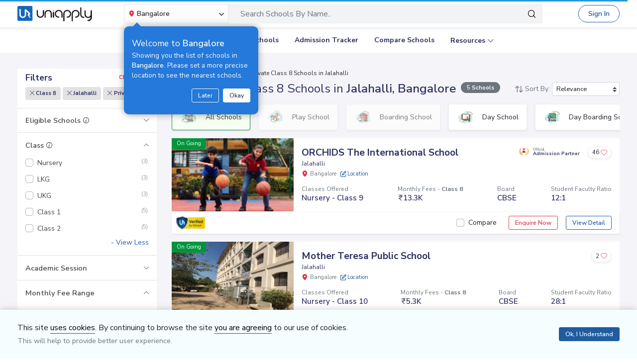

--- FILE ---
content_type: text/html; charset=utf-8
request_url: https://www.google.com/recaptcha/api2/aframe
body_size: 147
content:
<!DOCTYPE HTML><html><head><meta http-equiv="content-type" content="text/html; charset=UTF-8"></head><body><script nonce="6K2t5bhAv-rSPsw1hxQtCw">/** Anti-fraud and anti-abuse applications only. See google.com/recaptcha */ try{var clients={'sodar':'https://pagead2.googlesyndication.com/pagead/sodar?'};window.addEventListener("message",function(a){try{if(a.source===window.parent){var b=JSON.parse(a.data);var c=clients[b['id']];if(c){var d=document.createElement('img');d.src=c+b['params']+'&rc='+(localStorage.getItem("rc::a")?sessionStorage.getItem("rc::b"):"");window.document.body.appendChild(d);sessionStorage.setItem("rc::e",parseInt(sessionStorage.getItem("rc::e")||0)+1);localStorage.setItem("rc::h",'1768809637419');}}}catch(b){}});window.parent.postMessage("_grecaptcha_ready", "*");}catch(b){}</script></body></html>